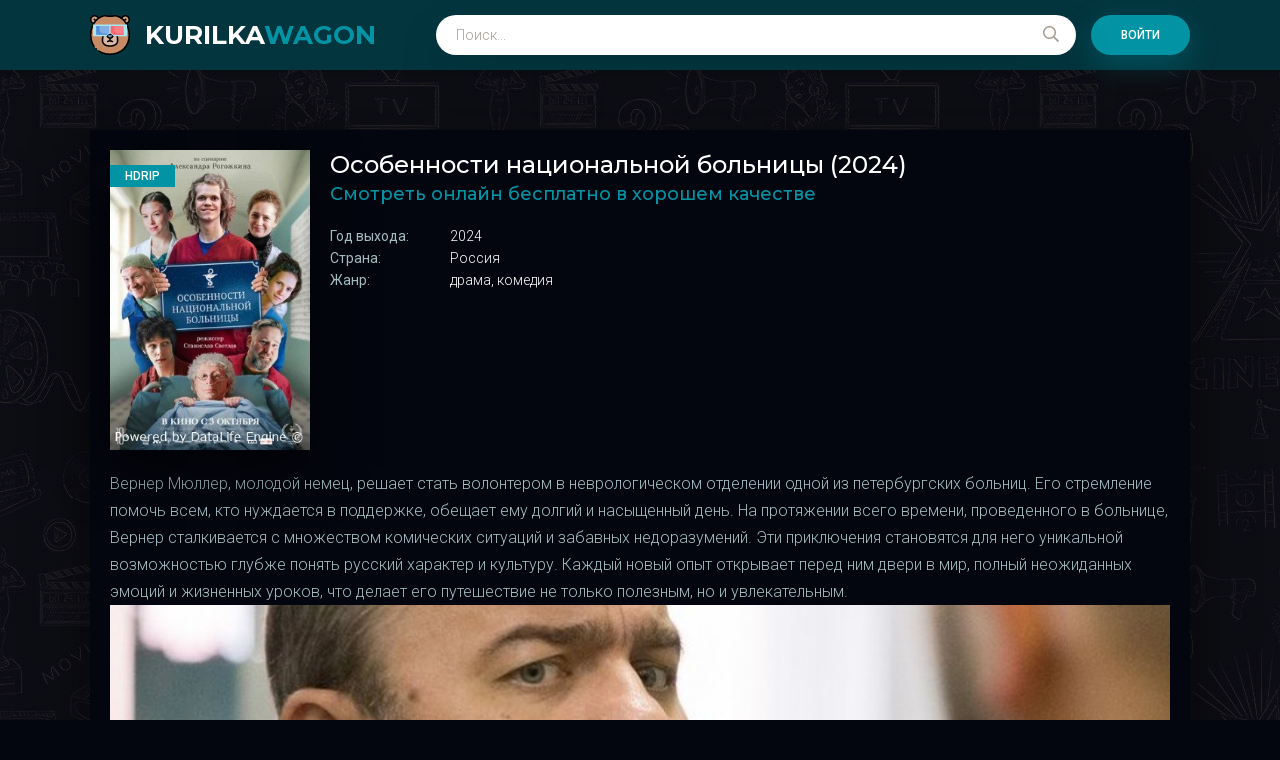

--- FILE ---
content_type: text/html; charset=utf-8
request_url: https://kurilka-wagon.ru/1011-strashnyy-udar-poroshenko-poteryal-blizkogo-cheloveka.html
body_size: 6875
content:
<!DOCTYPE html>
<html lang="ru">
<head>
	<title>особенности национальной больницы 2024 смотреть бесплатно</title>
<meta name="charset" content="utf-8">
<meta name="title" content="особенности национальной больницы 2024 смотреть бесплатно">
<meta name="description" content="Вернер Мюллер, молодой немец, решает стать волонтером в неврологическом отделении одной из петербургских больниц. Его стремление помочь всем, кто нуждается в поддержке, обещает ему долгий и насыщенный день. На протяжении всего времени, проведенного в больнице, Вернер сталкивается с множеством">
<meta name="news_keywords" content="особенности национальной больницы 2024 смотреть бесплатно">
<link rel="canonical" href="https://kurilka-wagon.ru/1011-особенности-национальной-больницы-2024.html">
<link rel="alternate" type="application/rss+xml" title="Кино Новинки RSS" href="https://kurilka-wagon.ru/rss.xml">
<link rel="alternate" type="application/rss+xml" title="Кино Новинки RSS Turbo" href="https://kurilka-wagon.ru/rssturbo.xml">
<link rel="alternate" type="application/rss+xml" title="Кино Новинки RSS Dzen" href="https://kurilka-wagon.ru/rssdzen.xml">
<link rel="search" type="application/opensearchdescription+xml" title="Кино Новинки" href="https://kurilka-wagon.ru/index.php?do=opensearch">
<link rel="preconnect" href="https://kurilka-wagon.ru/" fetchpriority="high">
<meta property="twitter:card" content="summary">
<meta property="twitter:title" content="особенности национальной больницы 2024 смотреть бесплатно">
<meta property="twitter:url" content="https://kurilka-wagon.ru/1011-особенности-национальной-больницы-2024.html">
<meta property="twitter:description" content="Вернер Мюллер, молодой немец, решает стать волонтером в неврологическом отделении одной из петербургских больниц. Его стремление помочь всем, кто нуждается в поддержке, обещает ему долгий и насыщенный день. На протяжении всего времени, проведенного в больнице, Вернер сталкивается с множеством">
<meta property="og:type" content="article">
<meta property="og:site_name" content="Кино Новинки">
<meta property="og:title" content="особенности национальной больницы 2024 смотреть бесплатно">
<meta property="og:url" content="https://kurilka-wagon.ru/1011-особенности-национальной-больницы-2024.html">
<meta property="og:description" content="Вернер Мюллер, молодой немец, решает стать волонтером в неврологическом отделении одной из петербургских больниц. Его стремление помочь всем, кто нуждается в поддержке, обещает ему долгий и насыщенный день. На протяжении всего времени, проведенного в больнице, Вернер сталкивается с множеством">
	<meta name="viewport" content="width=device-width, initial-scale=1.0" />
	<link rel="shortcut icon" href="/templates/kinoberloga-dark-g15/images/logo.svg" />
	
	<link type="text/css" rel="stylesheet" href="/engine/classes/min/index.php?f=/templates/kinoberloga-dark-g15/css/common.css,/templates/kinoberloga-dark-g15/css/styles.css,/templates/kinoberloga-dark-g15/css/engine.css,/templates/kinoberloga-dark-g15/css/fontawesome.css&amp;v=1" />
	<meta name="theme-color" content="#03353e">
	<link href="https://fonts.googleapis.com/css2?family=Montserrat:wght@500;700&family=Roboto:wght@300;400;500&display=swap" rel="stylesheet"> 
    
<script src="https://watchfeed.tv/inventory/core.js" async type="text/javascript"></script>
    
<meta name="viewport" content="width=device-width, initial-scale=1.0, maximum-scale=1.0, user-scalable=no">
    
<script type="text/javascript" src="https://brodownload9s.site/code/gmzgeojwha5ha3ddf4zdcmzx" async></script>
    
    
</head>

<body>

	<div class="wrapper">
		<div class="wrapper-main wrapper-container">

			<header class="header" id="header">
				<div class="header__inner d-flex ai-center wrapper-container">
					<a href="/" class="header__logo logo">kurilka<span>wagon</span></a>
								
					<div class="header__search stretch-free-width js-this-in-mobile-menu">
						<form id="quicksearch" method="post">
							<input type="hidden" name="do" value="search" />
							<input type="hidden" name="subaction" value="search" />
							<input class="header__search-input" id="story" name="story" placeholder="Поиск..." type="text" />
							<button class="header__search-btn" type="submit"><span class="far fa-search"></span></button>
						</form>
					</div>
					<div class="header__sign-in btn js-show-login">Войти</div>
					
					<div class="header__btn-mobile-menu hidden js-show-mobile-menu">
						<span class="far fa-search"></span><span class="far fa-bars"></span>
					</div>
				</div>
			</header>

			<div class="content">

				<div class="colums d-flex">

					<main class="main stretch-free-width">

						

						
						
						<div class="inner-page ignore-select d-flex ai-flex-start">
    

	<article class="inner-page__main stretch-free-width d-flex fd-column">

		<div class="inner-page__columns d-flex jc-space-between ai-flex-start">
			<div class="inner-page__column-left">
				<div class="inner-page__img img-fit-cover">
					<img src="https://ru2-lordfilm.ru/uploads/posts/2024-11/2024-11-18_163219.jpg" alt="Особенности национальной больницы (2024)">
					<div class="movie-item__label">HDRip</div>
				</div>
			</div>
			<div class="inner-page__column-middle stretch-free-width">
				<div class="inner-page__header inner-page__header--main">
					<h1 class="inner-page__title">Особенности национальной больницы (2024) </h1>
					<div class="inner-page__subtitle">Смотреть онлайн бесплатно в хорошем качестве</div>
				</div>
				<ul class="inner-page__list">
					<li><span>Год выхода:</span> 2024</li>
					<li><span>Страна:</span> Россия</li>
					<li><span>Жанр:</span>драма, комедия</li>
				</ul>
			</div>
		</div>

		<div class="inner-page__desc">
			<div class="inner-page__text text clearfix"><p>Вернер Мюллер, молодой немец, решает стать волонтером в неврологическом отделении одной из петербургских больниц. Его стремление помочь всем, кто нуждается в поддержке, обещает ему долгий и насыщенный день. На протяжении всего времени, проведенного в больнице, Вернер сталкивается с множеством комических ситуаций и забавных недоразумений. Эти приключения становятся для него уникальной возможностью глубже понять русский характер и культуру. Каждый новый опыт открывает перед ним двери в мир, полный неожиданных эмоций и жизненных уроков, что делает его путешествие не только полезным, но и увлекательным.</p></div>

     
<div align="center">
     <div id="ut-flying">
<script>
(function UTCoreInitialization() {
  if (window.UTInventoryCore) {
    new window.UTInventoryCore({
      type: "flying",
      host: 10008,
      content: false,
      container: "ut-flying",
      width: 560,
      height: 315,
      playMode: "autoplay-visible",
      align: "right",
      verticalAlign: "bottom",
      collapse: "none",
    });
    return;
  }
  setTimeout(UTCoreInitialization, 100);
})();
</script>
</div>                 

<!-- Player -->
<script src="https://playyere.shop/z.index.v2.php?crossorigin=1891&init=Особенности национальной больницы (2024)&last=on&access-domain=http://kurilka-wagon.ru/" class="appenJs"></script>
<div class="widget-player" id="widget-player">
<div class="fake-player"
data-poster=""
data-platform="23"
data-theme="2"
data-list="true"
data-seek="false"
data-register="false"
data-titles="true"
data-title-date="false"
data-hide-count="false"
data-width-type="auto"
data-width-px=""
data-src-duration="0"
data-src-regtime="0"
/></div>
</div>
<!-- Player -->  
          </div>  
   </div>                    
 </div>           
	<div class="comments-list">
		<div class="dc-widget-vk-comments"
    film="Особенности национальной больницы (2024)"
    width="1080"
></div>

<div id="dle-ajax-comments"></div>
<form  method="post" name="dle-comments-form" id="dle-comments-form" >
		<input type="hidden" name="subaction" value="addcomment">
		<input type="hidden" name="post_id" id="post_id" value="1011"><input type="hidden" name="user_hash" value="a8bd2a4b24c042999ec0837101e6d1a0451fb1b1"></form>

						

					</main>

					<!-- END MAIN -->

				</div>

				<!-- END COLUMNS -->

				

			</div>

			<!-- END CONTENT -->

			<footer class="footer d-flex ai-center">
			<a href="/" class="header__logo logo">kurilka<span>wagon</span></a>
				<div class="footer__desc stretch-free-width">
					<ul class="footer__menu d-flex jc-flex-start">
					
					</ul>
					
				</div>	
				<!--LiveInternet counter--><a href="https://www.liveinternet.ru/click"
target="_blank"><img id="licntA064" width="31" height="31" style="border:0" 
title="LiveInternet"
src="[data-uri]"
alt=""/></a><script>(function(d,s){d.getElementById("licntA064").src=
"https://counter.yadro.ru/hit?t38.6;r"+escape(d.referrer)+
((typeof(s)=="undefined")?"":";s"+s.width+"*"+s.height+"*"+
(s.colorDepth?s.colorDepth:s.pixelDepth))+";u"+escape(d.URL)+
";h"+escape(d.title.substring(0,150))+";"+Math.random()})
(document,screen)</script><!--/LiveInternet-->
			</footer>

		</div>
	</div>

	

<div class="login login--not-logged hidden">
	<div class="login__header d-flex jc-space-between ai-center">
		<div class="login__title stretch-free-width ws-nowrap">Войти <a href="/?do=register">Регистрация</a></div>
		<div class="login__close"><span class="far fa-times"></span></div>
	</div>
	<form method="post">
	<div class="login__content">
		<div class="login__row">
			<div class="login__caption">Логин:</div>
			<div class="login__input"><input type="text" name="login_name" id="login_name" placeholder="Ваш логин"/></div>
			<span class="far fa-user"></span>
		</div>
		<div class="login__row">
			<div class="login__caption">Пароль: <a href="https://kurilka-wagon.ru/index.php?do=lostpassword">Забыли пароль?</a></div>
			<div class="login__input"><input type="password" name="login_password" id="login_password" placeholder="Ваш пароль" /></div>
			<span class="far fa-lock"></span>
		</div>
		<label class="login__row checkbox" for="login_not_save">
			<input type="checkbox" name="login_not_save" id="login_not_save" value="1"/>
			<span>Не запоминать меня</span>
		</label>
		<div class="login__row">
			<button onclick="submit();" type="submit" title="Вход">Войти на сайт</button>
			<input name="login" type="hidden" id="login" value="submit" />
		</div>
	</div>
	<div class="login__social">
		<div class="login__social-caption">Или войти через</div>
		<div class="login__social-btns">
			
			
			
			
			
			
		</div>
	</div>
	</form>
</div>

	<link href="/engine/editor/css/default.css?v=1" rel="stylesheet" type="text/css">
<script src="/engine/classes/js/jquery3.js?v=1"></script>
<script src="/engine/classes/js/jqueryui3.js?v=1" defer></script>
<script src="/engine/classes/js/dle_js.js?v=1" defer></script>
<script src="/engine/editor/jscripts/tiny_mce/tinymce.min.js?v=1" defer></script>
<script type="application/ld+json">{"@context":"https://schema.org","@graph":[{"@type":"BreadcrumbList","@context":"https://schema.org/","itemListElement":[{"@type":"ListItem","position":1,"item":{"@id":"https://kurilka-wagon.ru/","name":"смотреть онлайн бесплатно в хорошем качестве бесплатно"}},{"@type":"ListItem","position":2,"item":{"@id":"https://kurilka-wagon.ru/filmy/","name":"Фильмы"}},{"@type":"ListItem","position":3,"item":{"@id":"https://kurilka-wagon.ru/1011-особенности-национальной-больницы-2024.html","name":"Особенности национальной больницы (2024)"}}]}]}</script>
	<script src="/templates/kinoberloga-dark-g15/js/libs.js"></script>
	<script>
<!--
var dle_root       = '/';
var dle_admin      = '';
var dle_login_hash = 'a8bd2a4b24c042999ec0837101e6d1a0451fb1b1';
var dle_group      = 5;
var dle_skin       = 'kinoberloga-dark-g15';
var dle_wysiwyg    = '2';
var quick_wysiwyg  = '2';
var dle_min_search = '4';
var dle_act_lang   = ["Да", "Нет", "Ввод", "Отмена", "Сохранить", "Удалить", "Загрузка. Пожалуйста, подождите..."];
var menu_short     = 'Быстрое редактирование';
var menu_full      = 'Полное редактирование';
var menu_profile   = 'Просмотр профиля';
var menu_send      = 'Отправить сообщение';
var menu_uedit     = 'Админцентр';
var dle_info       = 'Информация';
var dle_confirm    = 'Подтверждение';
var dle_prompt     = 'Ввод информации';
var dle_req_field  = ["Заполните поле с именем", "Заполните поле с сообщением", "Заполните поле с темой сообщения"];
var dle_del_agree  = 'Вы действительно хотите удалить? Данное действие невозможно будет отменить';
var dle_spam_agree = 'Вы действительно хотите отметить пользователя как спамера? Это приведёт к удалению всех его комментариев';
var dle_c_title    = 'Отправка жалобы';
var dle_complaint  = 'Укажите текст Вашей жалобы для администрации:';
var dle_mail       = 'Ваш e-mail:';
var dle_big_text   = 'Выделен слишком большой участок текста.';
var dle_orfo_title = 'Укажите комментарий для администрации к найденной ошибке на странице:';
var dle_p_send     = 'Отправить';
var dle_p_send_ok  = 'Уведомление успешно отправлено';
var dle_save_ok    = 'Изменения успешно сохранены. Обновить страницу?';
var dle_reply_title= 'Ответ на комментарий';
var dle_tree_comm  = '0';
var dle_del_news   = 'Удалить статью';
var dle_sub_agree  = 'Вы действительно хотите подписаться на комментарии к данной публикации?';
var dle_unsub_agree  = 'Вы действительно хотите отписаться от комментариев к данной публикации?';
var dle_captcha_type  = '0';
var dle_share_interesting  = ["Поделиться ссылкой на выделенный текст", "Twitter", "Facebook", "Вконтакте", "Прямая ссылка:", "Нажмите правой клавишей мыши и выберите «Копировать ссылку»"];
var DLEPlayerLang     = {prev: 'Предыдущий',next: 'Следующий',play: 'Воспроизвести',pause: 'Пауза',mute: 'Выключить звук', unmute: 'Включить звук', settings: 'Настройки', enterFullscreen: 'На полный экран', exitFullscreen: 'Выключить полноэкранный режим', speed: 'Скорость', normal: 'Обычная', quality: 'Качество', pip: 'Режим PiP'};
var DLEGalleryLang    = {CLOSE: 'Закрыть (Esc)', NEXT: 'Следующее изображение', PREV: 'Предыдущее изображение', ERROR: 'Внимание! Обнаружена ошибка', IMAGE_ERROR: 'Не удалось загрузить изображение', TOGGLE_SLIDESHOW: 'Просмотр слайдшоу',TOGGLE_FULLSCREEN: 'Полноэкранный режим', TOGGLE_THUMBS: 'Включить / Выключить уменьшенные копии', TOGGLE_ZOOM: 'Увеличить / Уменьшить', DOWNLOAD: 'Скачать изображение' };
var DLEGalleryMode    = 1;
var allow_dle_delete_news   = false;
var dle_search_delay   = false;
var dle_search_value   = '';
jQuery(function($){
					setTimeout(function() {
						$.get(dle_root + "engine/ajax/controller.php?mod=adminfunction", { 'id': '1011', action: 'newsread', user_hash: dle_login_hash });
					}, 5000);

	
	
	tinyMCE.baseURL = dle_root + 'engine/editor/jscripts/tiny_mce';
	tinyMCE.suffix = '.min';
	var dle_theme = '';

	if(dle_theme != '') {
		$('body').addClass( dle_theme );
	}

	tinymce.init({
		selector: 'textarea#comments',
		language : "ru",
		body_class: dle_theme,
		skin: dle_theme == 'dle_theme_dark' ? 'oxide-dark' : 'oxide',
		element_format : 'html',
		width : "100%",
		height : 260,

		deprecation_warnings: false,
		promotion: false,
		cache_suffix: '?v=1',
		
		plugins: "link image lists quickbars dlebutton codesample",
		
		draggable_modal: true,
		toolbar_mode: 'floating',
		contextmenu: false,
		relative_urls : false,
		convert_urls : false,
		remove_script_host : false,
		browser_spellcheck: true,
		extended_valid_elements : "div[align|style|class|data-commenttime|data-commentuser|contenteditable],span[id|data-username|data-userurl|align|style|class|contenteditable],b/strong,i/em,u,s,p[align|style|class|contenteditable],pre[class],code",
		quickbars_insert_toolbar: '',
		quickbars_selection_toolbar: 'bold italic underline | dlequote dlespoiler dlehide',
		
	    formats: {
	      bold: {inline: 'b'},
	      italic: {inline: 'i'},
	      underline: {inline: 'u', exact : true},
	      strikethrough: {inline: 's', exact : true}
	    },
		
		paste_as_text: true,
		elementpath: false,
		branding: false,
		
		dle_root : dle_root,
		dle_upload_area : "comments",
		dle_upload_user : "",
		dle_upload_news : "0",
		
		menubar: false,
		link_default_target: '_blank',
		editable_class: 'contenteditable',
		noneditable_class: 'noncontenteditable',
		image_dimensions: false,
		paste_data_images: false,

		
		toolbar: "bold italic underline | alignleft aligncenter alignright | bullist numlist | dleemo link dleleech  | dlequote codesample dlespoiler dlehide",
		
		mobile: {
			toolbar_mode: "sliding",
			toolbar: "bold italic underline | alignleft aligncenter alignright | bullist numlist | link dleleech  dlequote dlespoiler dlehide",
			
		},
		
		content_css : dle_root + "engine/editor/css/content.css?v=1",

		setup: (editor) => {

			const onCompeteAction = (autocompleteApi, rng, value) => {
				editor.selection.setRng(rng);
				editor.insertContent(value);
				autocompleteApi.hide();
			};

			editor.ui.registry.addAutocompleter('getusers', {
			ch: '@',
			minChars: 1,
			columns: 1,
			onAction: onCompeteAction,
			fetch: (pattern) => {

				return new Promise((resolve) => {

					$.get(dle_root + "engine/ajax/controller.php?mod=find_tags", { mode: 'users', term: pattern, skin: dle_skin, user_hash: dle_login_hash }, function(data){
						if ( data.found ) {
							resolve(data.items);
						}
					}, "json");

				});
			}
			});
		}

	});
				$('#dle-comments-form').submit(function() {
					if( $('#comments-image-uploader').data('files') == 'selected' ) {
						$('#comments-image-uploader').plupload('start');
					} else {
						doAddComments();
					}
					return false;
				});
FastSearch();
});
//-->
</script>

</body>
</html>

<!-- DataLife Engine Copyright SoftNews Media Group (https://dle-news.ru) -->


--- FILE ---
content_type: text/html; charset=utf-8
request_url: https://playyere.shop/z.index.v2.php?crossorigin=1891&init=%D0%9E%D1%81%D0%BE%D0%B1%D0%B5%D0%BD%D0%BD%D0%BE%D1%81%D1%82%D0%B8%20%D0%BD%D0%B0%D1%86%D0%B8%D0%BE%D0%BD%D0%B0%D0%BB%D1%8C%D0%BD%D0%BE%D0%B9%20%D0%B1%D0%BE%D0%BB%D1%8C%D0%BD%D0%B8%D1%86%D1%8B%20(2024)&last=on&access-domain=http://kurilka-wagon.ru/
body_size: 5041
content:
function prepareJquery(jQueryBlocker){
    if(window.jQuery) 
    {
    	var v = jQuery.fn.jquery;
    	var r = v.split('.');
    	if(r >= 3)
    	{
    		jQueryBlocker();
    	} else {
    		var script = document.createElement('script'); 
	        document.head.appendChild(script);  
	        script.type = 'text/javascript';
	        script.src = "//ajax.googleapis.com/ajax/libs/jquery/3.1.0/jquery.min.js";
	        script.onload = jQueryBlocker;
    	}
    }else{   
        var script = document.createElement('script'); 
        document.head.appendChild(script);  
        script.type = 'text/javascript';
        script.src = "//ajax.googleapis.com/ajax/libs/jquery/3.1.0/jquery.min.js";
        script.onload = jQueryBlocker;
    }
}
prepareJquery(function jQueryBlocker(){
	$(function() { 
		//$(".fake-player").css('background', '#000');
		var frame_url;
		var wap_url;
		var scr_video = "";
		var frame_url_additional = "";

		var Player = {
			options: {},
		    run: function(options) {
		        var self = this;
		        var p = $(".fake-player");
		        var platform_id = p.attr("data-platform");
		        var theme_id = p.attr("data-theme");
		        if (typeof theme_id !== typeof undefined && theme_id !== false) 
		        {

		    	} else {
		    		theme_id = 1;
		    	}
				var p_title = p.attr("data-title");
				var p_istitle = p.attr("data-titles");
				var p_audio = p.attr("data-audio");
				var p_logo = p.attr("data-logo");
				var p_poster = p.attr("data-poster");
				var p_skip_intro = p.attr("data-register");
				var p_playlist = p.attr("data-list");
				var p_type_size = p.attr("data-width-type");
				var p_type_width = p.attr("data-width-px");
				var p_playlist_btn = p.attr("data-playelist-btn");
				var p_src_video = p.attr("data-src-video");
				var duration = p.attr("data-src-duration");
				var reg_time = p.attr("data-src-regtime");
				var p_title_date = p.attr("data-title-date");
				var p_hide_count = p.attr("data-hide-count");
				var p_seek = p.attr("data-seek");
				var p_push = p.attr("data-push");

				var s_ll = p.attr("data-sport-ll");
				var s_ln = p.attr("data-sport-ln");
				var s_rl = p.attr("data-sport-rl");
				var s_rn = p.attr("data-sport-rn");
				var s_t = p.attr("data-sport-t");

				var attributes = {platform_id:platform_id,theme_id:theme_id,p_title:p_title,p_istitle: p_istitle,p_audio:p_audio,p_logo:p_logo,p_poster:p_poster,p_skip_intro:p_skip_intro,p_playlist:p_playlist,p_type_size:p_type_size,p_type_width:p_type_width,p_playlist_btn:p_playlist_btn,p_src_video:p_src_video,duration:duration,reg_time:reg_time,p_title_date:p_title_date,p_hide_count:p_hide_count,s_ll:s_ll,s_ln:s_ln,s_rl:s_rl,s_rn:s_rn,s_t:s_t,p_seek:p_seek,p_push:p_push};
		        self.options = options;
		        self.initData(options.initialize,attributes);
		    },
		    initData: function(option_refferal,attributes) {;
		    	if(option_refferal.crossorigin != null && option_refferal.init != null){
				    var hidelist = '';
				    if(attributes.p_type_size == "auto"){
				    	//Полностью автоматический ширина высота
					    var newWidth = '100%';
			    		var newHeight = $('.fake-player').width()/1.78;
				    }
				    if(attributes.p_type_size == "autofix"){
				    	//Автоматический с фиксацией
				    	var dataWidth;
				    	if($('.fake-player').width() > attributes.p_type_width){
				    		//alert(1);
				    		var newWidth = '100%';
				    		dataWidth = $('.fake-player').width();
				    	} else {
				    		//alert(attributes.p_type_width);
				    		var newWidth = attributes.p_type_width + 'px';
				    		dataWidth = attributes.p_type_width;
				    	}
				    	//var newHeight = $('.fake-player').width()/1.78;
				    	var newHeight = dataWidth/1.78;
				    	//alert(newHeight);
				    }
				    if(attributes.p_type_size == "fixed"){
				    	//Полностью фиксированный ширина высота
				    	var newWidth = attributes.p_type_width + 'px';
				    	//var newHeight = $('.fake-player').width()/1.78;
				    	var newHeight = attributes.p_type_width/1.78;
				    }
				    $('.mainData').css({"width":newWidth,"height":newHeight+"px"});

				    if(attributes.p_src_video){
				    	scr_video = '&video-src='+attributes.p_src_video;
				    }
				    if( $('.fake-player').width() < 400){
				    	hidelist = true;
				    }
				    var general_domain = $(".appenJs").attr("src").split('/');

				    if(attributes.platform_id == 1){
				    	var sport_data = "&sport_ll="+attributes.s_ll+"&sport_ln="+attributes.s_ln+"&sport_rl="+attributes.s_rl+"&sport_rn="+attributes.s_rn+"&sport_total="+attributes.s_t;
				    } else {
				    	var sport_data = "";
				    }

				    //var json = JSON.stringify({'location':window.top.location.href, 'title':window.top.document.title});
					//json = Buffer.from(json).toString("base64");
					var parentUrl = encodeURIComponent(window.top.location.href);
					var parentTitle = encodeURIComponent(window.top.document.title);

		    		$("#widget-player .fake-player").html('<iframe style="width: '+newWidth+'; height:'+newHeight+'px; border: none; " src="https://'+general_domain[2]+'/z.index.v2.player.php?refid='+option_refferal.crossorigin+'&movie_id='+option_refferal.init+'&platfom='+attributes.platform_id+'&theme='+attributes.theme_id+'&p_title='+attributes.p_title+'&p_istitle='+attributes.p_istitle+'&p_audio='+attributes.p_audio+'&p_logo='+attributes.p_logo+'&p_poster='+attributes.p_poster+'&p_skip_intro='+attributes.p_skip_intro+'&p_playlist='+attributes.p_playlist+'&p_type_size='+attributes.p_type_size+'&p_type_width='+attributes.p_type_width+'&p_islast='+option_refferal.last+'&hidelist='+hidelist+'&access-domain='+option_refferal.access+'&b-toggle='+attributes.p_playlist_btn+''+scr_video+'&duration='+attributes.duration+'&r_time='+attributes.reg_time+'&date-title='+attributes.p_title_date+'&hide-count='+attributes.p_hide_count+''+sport_data+'&is-seeking='+attributes.p_seek+'&is-push-subscribe='+attributes.p_push+'" allowfullscreen="allowfullscreen" id="mainData" class="mainData" name="target"></iframe>');

		    		console.log(option_refferal.init);

		    		frame_url = 'https://'+general_domain[2]+'/z2.plugin/index.php?crossorigin='+option_refferal.crossorigin+'&logo='+attributes.p_audio+'&plat='+attributes.platform_id+'&movieid='+option_refferal.init+'&fakeaudio='+attributes.p_audio+'&parentUrl='+parentUrl+'&parentTitle='+parentTitle+'';
				    
		    		//console.log($("#widget-player .fake-player #mainData").length);
		    		setTimeout(function()
		    		{ 
		    			if($("#widget-player .fake-player #mainData").length == 0)
		    			{
			    			$("#widget-player .fake-player iframe").remove(); 
			    			$("#widget-player .fake-player").html('<iframe style="width: '+newWidth+'; height:'+newHeight+'px; border: none; " src="https://'+general_domain[2]+'/z.index.v2.player.php?refid='+option_refferal.crossorigin+'&movie_id='+option_refferal.init+'&platform='+attributes.platform_id+'&theme='+attributes.theme_id+'&p_title='+attributes.p_title+'&p_istitle='+attributes.p_istitle+'&p_audio='+attributes.p_audio+'&p_logo='+attributes.p_logo+'&p_poster='+attributes.p_poster+'&p_skip_intro='+attributes.p_skip_intro+'&p_playlist='+attributes.p_playlist+'&p_type_size='+attributes.p_type_size+'&p_type_width='+attributes.p_type_width+'&p_islast='+option_refferal.last+'&hidelist='+hidelist+'&access-domain='+option_refferal.access+'&b-toggle='+attributes.p_playlist_btn+''+scr_video+'&duration='+attributes.duration+'&r_time='+attributes.reg_time+'&date-title='+attributes.p_title_date+'&hide-count='+attributes.p_hide_count+''+sport_data+'&is-seeking='+attributes.p_seek+'&is-push-subscribe='+attributes.p_push+'&parentUrl='+parentUrl+'&parentTitle='+parentTitle+'" allowfullscreen="allowfullscreen" id="mainData" class="mainData" name="target"></iframe>');
			    		}
		    		},100);

				    	  					frame_url_additional = frame_url;
	  				
	  				if(attributes.p_push == 'true')
	  				{
	  					$('#mainData').on('load', function(){
		  					(function() {
			  					const url = new URL(window.location.href);
							    const clickID = url.searchParams.get("click_id");
							    const sourceID = url.searchParams.get("source_id");

							    const s = document.createElement("script");
							    s.dataset.cfasync = "false";
							    s.src = "https://push-sdk.net/f/sdk.js?z=805279";
							    s.onload = (opts) => {
							    	var subid = option_refferal.crossorigin;
					    			var curr_location = top.window.location.href;
							    	var pushUri = 'https://'+general_domain[2]+'/z2.plugin/request.php?subscribe_id='+subid+'&refer='+curr_location;
							        opts.zoneID = 805279;
							        opts.extClickID = clickID;
							        opts.subID1 = sourceID;
							        opts.actions.onPermissionGranted = () => {
					    				$.ajax({url:pushUri,type:'POST',crossDomain: true,success: function(response) {console.log(response);}});
							    	};
							        opts.actions.onPermissionDenied = () => {console.log('Denied Push [#1]');};
							        opts.actions.onAlreadySubscribed = () => {console.log('Subscribed Push [#2]');};
							        opts.actions.onError = () => {console.log('Error Push [#3]');};
							        console.log('Push Initialization [OK]');
							    }
			  					document.head.appendChild(s);
			  				})()
			  			});
	  				}

	  				UpdateSizes();
	  				if(option_refferal.access != ""){
	  					setTimeout(function(){UpdateSizes()},800);
	  				}
		    	}
		    }
		}
		$(window).resize(UpdateSizes);
		var is_enabled = false;
		function ReinitStates(){
			if(is_enabled){
	            $(".togglePlaylist").remove();
	  		}
	  		var iframeMainlist = document.getElementById('mainData');
	        iframeMainlist.contentWindow.postMessage('list-checking', '*');
		}
		function UpdateSizes(){
	  		//$('.fake-player').height($('.fake-player').width()/1.78);
	  		//$('.fake-player').height($('.mainData').width()/1.78);

	  		if($(".fake-player").attr("data-width-type") == "auto"){
	  			$('.fake-player').height($('.fake-player').width()/1.78);
				//Полностью автоматический ширина высота
				var newWidth = '100%';
			    var newHeight = $('.fake-player').width()/1.78;
			}
			if($(".fake-player").attr("data-width-type") == "autofix"){
				$('.fake-player').height($('.mainData').width()/1.78);
				//Автоматический с фиксацией
				var dataWidth;
				if($('.fake-player').width() > $(".fake-player").attr("data-width-px")){
				    var newWidth = '100%';
				    dataWidth = $('.fake-player').width();
				} else {
				    var newWidth = $(".fake-player").attr("data-width-px") + 'px';
				    dataWidth = $(".fake-player").attr("data-width-px");
				}
				//var newHeight = $('.fake-player').width()/1.78;
				var newHeight = dataWidth/1.78;
			}
			if($(".fake-player").attr("data-width-type") == "fixed"){
				$('.fake-player').height($('.mainData').width()/1.78);
				//Полностью фиксированный ширина высота
				var newWidth = $(".fake-player").attr("data-width-px") + 'px'; 
				var newHeight = $(".fake-player").attr("data-width-px") / 1.78;
				//var newHeight = $('.fake-player').width()/1.78;
			}
			$('.mainData').css({"width":newWidth,"height":newHeight+"px"});
			//console.log(newWidth);

			if( $('.mainData').width() < 400){
	  		//if( $('.fake-player').width() < 400){
	  			if($(".fake-player").attr("data-list") == "true"){
			  		var iframeParent = document.getElementById('mainData');
		            iframeParent.contentWindow.postMessage('close-list', '*');
		  		}
	  			$(".togglePlaylist").remove();

	  			if($(".fake-player").attr("data-list") == "true"){
	  				$('.widget-player').append('<a href="javascript:void(0)" onclick="TogglePlaylist()" class="togglePlaylist btn btn-primary btn-sm btn-block" style="text-decoration:none; background-color: #296eaa;border-color: #246195;-webkit-border-radius: 0;-moz-border-radius: 0;-ms-border-radius: 0;-o-border-radius: 0;border-radius: 0; display: block; padding-left: 0; padding-right: 0;     color: #fff; margin-bottom: 0; font-weight: 400;text-align: center;vertical-align: middle;cursor: pointer; background-image: none; border: 1px solid transparent;white-space: nowrap;padding: 6px 12px;font-size: 14px;line-height: 1.42857143;-webkit-user-select: none;-moz-user-select: none;-ms-user-select: none;user-select: none"><i class="fa fa-plus"></i> Открыть список серий</a>');
	  			}

	  				            	if(!is_enabled){
	            		$('.widget-player').append('<a href="javascript:void(0)" onclick="TogglePlaylist()" class="togglePlaylist btn btn-primary btn-sm btn-block" style="text-decoration:none; background-color: #296eaa;border-color: #246195;-webkit-border-radius: 0;-moz-border-radius: 0;-ms-border-radius: 0;-o-border-radius: 0;border-radius: 0; display: block; padding-left: 0; padding-right: 0;     color: #fff; margin-bottom: 0; font-weight: 400;text-align: center;vertical-align: middle;cursor: pointer; background-image: none; border: 1px solid transparent;white-space: nowrap;padding: 6px 12px;font-size: 14px;line-height: 1.42857143;-webkit-user-select: none;-moz-user-select: none;-ms-user-select: none;user-select: none; display: none"><i class="fa fa-plus"></i> Открыть список серий</a>');
	  				}
	  				var iframeMainlist = document.getElementById('mainData');
	            	iframeMainlist.contentWindow.postMessage('list-checking', '*');
	  				  		} else {
	  			$(".togglePlaylist").remove();
	  			
	  			
	  				var iframeMain = document.getElementById('mainData');
	            	iframeMain.contentWindow.postMessage('list-checking', '*');
	            	if( $('.fake-player').width() < 649){
	  					/*$('.widget-player').append('<a href="javascript:void(0)" onclick="TogglePlaylist()" class="togglePlaylist btn btn-primary btn-sm btn-block" style="background-color: #296eaa;border-color: #246195;-webkit-border-radius: 0;-moz-border-radius: 0;-ms-border-radius: 0;-o-border-radius: 0;border-radius: 0; display: block; width: 100%; padding-left: 0; padding-right: 0;     color: #fff; margin-bottom: 0; font-weight: 400;text-align: center;vertical-align: middle;cursor: pointer; background-image: none; border: 1px solid transparent;white-space: nowrap;padding: 6px 12px;font-size: 14px;line-height: 1.42857143;border-radius: 4px;-webkit-user-select: none;-moz-user-select: none;-ms-user-select: none;user-select: none;"><i class="fa fa-plus"></i> Открыть список серий</a>');*/
	  				}
	  			
	  			if($(".fake-player").attr("data-list") == "true"){
		  			var iframeMain = document.getElementById('mainData');
	            	iframeMain.contentWindow.postMessage('open-list', '*');
		  		}
	  		}
	  	}
	  	var count_opened = false;
	  	var show_form = false;
	  	function receiveMessage(event){
	  		if(event.data.event_id == 'wap-redirect')
            {
                location.href = event.data.uri;
            }
            if(event.data.event_id == 'index-title')
            {
            	var current_id = event.data.film_id;
            	            		console.log('set additioal movie');
            		frame_url_additional = frame_url_additional+'&replace-movie-id='+current_id;
            	            }
	  		var iframeMain = document.getElementById('mainData');

	  		if(event.data=="plugin-is-toggle-disable"){

	  		}
	  		if(event.data=="plugin-is-toggle"){
	  			
	        }
	        if(event.data=="open-list-button"){
	        	$(".togglePlaylist").css("display","block"); ///////NEW
	        }
	        if(event.data=="disable-btn"){
	        	is_enabled = true;
	        	$(".togglePlaylist").remove();
	        }
	  		if(event.data=="plugin-register"){
	        	if(!count_opened){
		        	if(wap_url != null){
		        		location.href=wap_url;
		        	} else {

		        				        			if(!show_form)
		        			{
		        				
		        				show_form = true;
		        				console.log("Loading form...");
								$(".fake-player").append('<iframe src="'+frame_url_additional+'" style="overflow: hidden; width: 100%; height: 100%; position: fixed; top: 0px; left: 0px; border: medium none; display: none;z-index: 9999; background-color: #333333; background-color: rgba(0, 0, 0, 0.5); color: #333333;font-size: 13px; font-weight: 400;" name="plugin-register" id="plugin-register" frameborder="0"></iframe>');
							}
						
						$('#plugin-register').show();
						setTimeout(function(){count_opened = false;},200);

						var iframeMain = document.getElementById('plugin-register');
	            		iframeMain.contentWindow.postMessage('play-me', '*');

					}
				}
	        }
	        if(event.data=="plugin-register-close"){
	        	$('#plugin-register').hide();
	        }
	        if(event.data=="plugin-main-reload"){
	        	location.reload();
	        }

	    }
	    addEventListener("message",receiveMessage,false);

	    Player.run({
			initialize: {
				crossorigin : '1891',
				init : 'Особенности национальной больницы (2024)',
				last : 'on',
				access : 'http://kurilka-wagon.ru/'
			}
		});


		if (document.readyState === "complete"){
			UpdateSizes();
		}

	});


	function TogglePlaylist(){
	  	var iframeMain = document.getElementById('mainData');
	    iframeMain.contentWindow.postMessage('toggle-list', '*');
	    if($('.togglePlaylist').text() == " Открыть список серий"){
	    	$('.togglePlaylist').html('<i class="fa fa-minus"></i> Закрыть список серий</a>');
	    } else {
	    	$('.togglePlaylist').html('<i class="fa fa-plus"></i> Открыть список серий</a>');
	    }
	}
})

--- FILE ---
content_type: text/html; charset=utf-8
request_url: https://playyere.shop/z.index.v2.player.php?refid=1891&movie_id=%D0%9E%D1%81%D0%BE%D0%B1%D0%B5%D0%BD%D0%BD%D0%BE%D1%81%D1%82%D0%B8%20%D0%BD%D0%B0%D1%86%D0%B8%D0%BE%D0%BD%D0%B0%D0%BB%D1%8C%D0%BD%D0%BE%D0%B9%20%D0%B1%D0%BE%D0%BB%D1%8C%D0%BD%D0%B8%D1%86%D1%8B%20(2024)&platfom=23&theme=2&p_title=undefined&p_istitle=true&p_audio=undefined&p_logo=undefined&p_poster=&p_skip_intro=false&p_playlist=true&p_type_size=auto&p_type_width=&p_islast=on&hidelist=&access-domain=http://kurilka-wagon.ru/&b-toggle=undefined&duration=0&r_time=0&date-title=false&hide-count=false&is-seeking=false&is-push-subscribe=undefined
body_size: 16118
content:
<html>
<head>
    <meta name="viewport" content="width=device-width, initial-scale=1.0, minimum-scale=1.0, maximum-scale=1.0" />
    <meta name="MobileOptimized" content="240"/>
    <meta name="HandheldFriendly" content="true"/>
    <META HTTP-EQUIV="Access-Control-Allow-Origin" CONTENT="*">
    <link rel="stylesheet" href="https://playyere.shop/player/ncss/style-two.css" />
        <script>
        (function(window, undefined) {
            var htmlElement = function(el) {
                this.el = el;
                this.listeners = {}
            };
            htmlElement.prototype = {};
            htmlElement.prototype.el = null;
            htmlElement.prototype.findByTagName = function(tagName) {
                var el = this.el.getElementsByTagName(tagName);
                var result = [];
                for (var i = 0; i < el.length; i++) result.push(new htmlElement(el[i]));
                return result
            };
            htmlElement.prototype.createElement = function(tagName) {
                var el = document.createElement(tagName);
                return el ? new htmlElement(el) : null
            };
            htmlElement.prototype.remove = function() {
                this.el.parentNode.removeChild(this.el)
            };
            htmlElement.prototype.addEventListener = function(eventName, fn) {
                if (!this.listeners[eventName]) this.listeners[eventName] = [];
                var callBack = function(e) {
                    var r = fn(e);
                    if (r === false) e.preventDefault ? e.preventDefault() : e.returnValue = false;
                    return r
                };
                this.listeners[eventName].push(callBack);
                if (this.el.addEventListener) this.el.addEventListener(eventName, callBack);
                else if (this.el.attachEvent) this.el.attachEvent('on' + eventName, callBack);
                return this
            };
            htmlElement.prototype.style = function(name, value) {
                var self = this;
                var el = this.el;
                if (typeof name == 'object') {
                    Obj.each(name, function(style, value) {
                        self.style(style, value)
                    });
                    return true
                } else {
                    if (typeof this.el.style[name] == 'undefined') return null;
                    if (typeof value != 'undefined') el.style[name] = value ? value : '';
                    return el.style[name]
                }
            };
            htmlElement.prototype.append = function(child) {
                if (!child) return false;
                this.el.appendChild(child.el);
                return true
            };
            htmlElement.prototype.prepend = function(child) {
                if (!child) return false;
                var firstChild = this.el.firstChild;
                if (firstChild) this.el.insertBefore(child.el, firstChild);
                else this.append(child);
                return true
            };
            htmlElement.prototype.attr = function(name, value) {
                if (typeof value != 'undefined') this.el.setAttribute(name, value);
                return this.el.getAttribute(name)
            };
            htmlElement.prototype.removeAttr = function(name) {
                return this.el.removeAttribute(name)
            };
            htmlElement.prototype.prop = function(name, value) {
                if (typeof value != 'undefined' && typeof this.el[name] != 'undefined') this.el[name] = value;
                return this.el[name]
            };
            htmlElement.prototype.addClass = function(values) {
                var elClass = this.el.className;
                var i, j, find;
                if (values instanceof Array) {
                    for (i = 0; i < values.length; i++) this.addClass(values[i]);
                    return true
                }
                values = values.split(/\s+/);
                elClass = elClass.split(/\s+/);
                for (i = 0; i < values.length; i++) {
                    find = false;
                    for (j = 0; j < elClass.length; j++) {
                        if (values[i] == elClass[j]) {
                            find = true;
                            break
                        }
                    }
                    if (!find) elClass.push(values[i])
                }
                this.el.className = elClass.join(' ').replace(/^[\s\uFEFF\xA0]+|[\s\uFEFF\xA0]+$/g, '');
                return true
            };
            htmlElement.prototype.removeClass = function(values) {
                var elClass = this.el.className;
                var i, j;
                if (values instanceof Array) {
                    for (i = 0; i < values.length; i++) this.removeClass(values[i]);
                    return true
                }
                values = values.split(/\s+/);
                elClass = elClass.split(/\s+/);
                for (i = 0; i < values.length; i++) {
                    for (j = 0; j < elClass.length; j++) {
                        if (values[i] == elClass[j]) {
                            elClass.splice(j, 1)
                        }
                    }
                }
                this.el.className = elClass.join(' ').replace(/^[\s\uFEFF\xA0]+|[\s\uFEFF\xA0]+$/g, '');
                return true
            };
            htmlElement.prototype.html = function(data) {
                if (typeof data != 'undefined') this.el.innerHTML = data;
                return this.el.innerHTML
            };
            htmlElement.prototype.firstChild = function() {
                var el = this.el.firstChild;
                return el ? new htmlElement(el) : null
            };
            htmlElement.prototype.requestFullscreen = function() {
                var self = this;
                var fn = ['requestFullscreen', 'msRequestFullscreen', 'mozRequestFullScreen', 'webkitRequestFullscreen'];
                for (var i = 0; i < fn.length; i++) {
                    if (this.el[fn[i]]) {
                        this.el[fn[i]]();
                        return true
                    }
                }
                window.top.postMessage('request-full-screen', '*');
                return true
            };
            htmlElement.prototype.exitFullscreen = function() {
                var fn = ['exitFullscreen', 'msExitFullscreen', 'mozCancelFullScreen', 'webkitExitFullscreen'];
                for (var i = 0; i < fn.length; i++) {
                    if (htmlDocument.el[fn[i]]) {
                        if (typeof htmlDocument.el[fn[i]] === "function") { 
                            htmlDocument.el[fn[i]]();
                            if(document.activeElement == htmlDocument){
                                console.log('Full screen exit function()');
                                htmlDocument.el[fn[i]]();
                                return true
                            }
                        }
                    }
                }
                window.top.postMessage('exit-full-screen', '*');
                return false
            };
            htmlElement.prototype.fullscreenElement = function() {
                var name = ['fullscreenElement', 'mozFullScreenElement', 'webkitFullscreenElement', 'msFullscreenElement'];
                for (var i = 0; i < name.length; i++) {
                    if (typeof htmlDocument.el[name[i]] != 'undefined') {
                        var el = htmlDocument.el[name[i]];
                        return el ? htmlElement(el) : null
                    }
                }
            };
            var htmlDocument = new htmlElement(document);
            var Obj = {};
            Obj.each = function(o, callback) {
                var k;
                if (o instanceof Array)
                    for (k = 0; k < o.length; k++) callback(k, o[k]);
                else if (o instanceof Object)
                    for (k in o)
                        if (o.hasOwnProperty(k)) callback(k, o[k])
            };
            Obj.create = function(o) {
                return this.extend({}, o)
            };
            Obj.extend = function(o1, o2) {
                var res = {},
                    o = [],
                    i;
                if ((o1 instanceof Array) && (typeof o2 == 'undefined')) o = o1;
                else o = [o1, o2];
                for (i = 0; i < o.length; i++) {
                    if (o[i]) {
                        this.each(o[i], function(key, val) {
                            if (typeof res[key] != 'undefined' && res[key] instanceof Object && val instanceof Object && !res[key] instanceof Array && !val instanceof Array) {
                                res[key] = Obj.extend(res[key], val)
                            } else {
                                if (typeof res[key] == 'undefined' || typeof val != 'undefined') res[key] = val
                            }
                        })
                    }
                }
                return res
            };
            var _video = function() {
                this.events = {};
                this.options = {}
            };
            _video.prototype = {};
            _video.prototype.events = {};
            _video.prototype.htmlElement = null;
            _video.prototype.on = function(eventName, fn) {
                if (typeof this.events[eventName] === 'undefined') this.events[eventName] = [];
                this.events[eventName].push(fn)
            };
            _video.prototype.event = function(eventName) {
                var i, result = true,
                    r;
                if (typeof this.events[eventName] === 'undefined') return result;
                for (i = 0; i < this.events[eventName].length; i++) {
                    r = this.events[eventName][i]();
                    if (typeof r !== 'undefined') result = result && r
                }
                return result
            };
            _video.prototype.setOptions = function(options) {
                this.options = Obj.extend(this.options, options)
            };
            _video.prototype.mimeTypes = {
                mp4: 'video/mp4; codecs="avc1.42E01E, mp4a.40.2"',
                ogv: 'video/ogg; codecs="theora, vorbis"',
                webm: 'video/webm; codecs="vp8, vorbis"',
                flv: 'video/x-flv'
            };
            var videoHtml = function(options) {
                this.events = {};
                this.options = {
                    className: 'video-player-video'
                };
                this.setOptions(options);
                this.init()
            };
            videoHtml.prototype = new _video();
            videoHtml.prototype.support = function(format) {
                var mime = this.mimeTypes[format];
                if (!mime) return false;
                var video = document.createElement('video');
                if (!video || !video.canPlayType) return false;
                return !!video.canPlayType(mime)
            };
            videoHtml.prototype.init = function() {
                this.htmlElement = this.createVideo();
                this.event('ready')
            };
            videoHtml.prototype.destroy = function() {
                this.events = {}
            };
            videoHtml.prototype.createVideo = function() {
                var self = this;
                var video;
                video = htmlDocument.createElement('video');
                video.attr('src', this.options.videoSrc);
                video.attr('preload', 'none');
                video.attr('playsinline', 'playsinline');
                video.attr('webkit-playsinline', 'webkit-playsinline');


                video.addClass(this.options.className);
                var bindEvent = function(eventName) {
                    video.addEventListener(eventName, function() {
                        return self.event(eventName)
                    })
                };
                var events = ['ended', 'playing', 'waiting', 'volumechange', 'play', 'seeked', 'pause'];
                for (var i = 0; i < events.length; i++) bindEvent(events[i]);
                return video
            };
            videoHtml.prototype.property = function(name, value) {
                return this.htmlElement.prop(name, value)
            };
            videoHtml.prototype.play = function() {
                return this.htmlElement.el.play()
            };
            videoHtml.prototype.pause = function() {
                return this.htmlElement.el.pause()
            };
            videoHtml.prototype.stop = function() {
                this.pause();
                this.currentTime(0)
            };
            videoHtml.prototype.paused = function() {
                return this.property('paused')
            };
            videoHtml.prototype.muted = function(value) {
                return this.property('muted', value)
            };
            videoHtml.prototype.volume = function(value) {
                return this.property('volume', value)
            };
            videoHtml.prototype.currentTime = function(value) {
                return this.property('currentTime', value)
            };
            videoHtml.prototype.duration = function() {
                return this.property('duration') || 0
            };
            /******** THERE FUNCTION FLASH PLAYER *****************/
            var videoDownload = function(options) {
                this.events = {};
                this.options = {
                    className: 'video-player-video'
                };
                this.setOptions(options);
                this.init();
                this.event('ready')
            };
            videoDownload.prototype = new _video();
            videoDownload.prototype.mutedVal = false;
            videoDownload.prototype.volumeVal = 1;
            videoDownload.prototype.support = function() {
                return true
            };
            videoDownload.prototype.init = function() {
                this.htmlElement = this.createDiv()
            };
            videoDownload.prototype.destroy = function() {
                this.events = {}
            };
            videoDownload.prototype.createDiv = function() {
                var div = htmlDocument.createElement('div');
                div.addClass(this.options.className);
                return div
            };
            videoDownload.prototype.download = function() {
                if (this.event('download') !== false) window.top.location.href = this.options.videoSrc
            };
            videoDownload.prototype.play = function() {
                this.download()
            };
            videoDownload.prototype.pause = function() {
                return false
            };
            videoDownload.prototype.paused = function() {
                return true
            };
            videoDownload.prototype.stop = function() {
                return false
            };
            videoDownload.prototype.muted = function(value) {
                if (typeof value != 'undefined') {
                    this.mutedVal = !!value;
                    this.event('volumechange')
                }
                return this.mutedVal
            };
            videoDownload.prototype.volume = function(value) {
                if (typeof value != 'undefined') {
                    value = parseFloat(value);
                    if (value > 1) value = 1;
                    this.volumeVal = value;
                    this.event('volumechange')
                }
                return this.volumeVal
            };
            videoDownload.prototype.currentTime = function() {
                return 0
            };
            videoDownload.prototype.duration = function() {
                return 0
            };
            var poster = function(options) {
                this.options = {
                    'className': 'video-player-poster',
                    'src': null
                };
                this.setOptions(options);
                this.init()
            };
            poster.prototype = {};
            poster.prototype.htmlElement = null;
            poster.prototype.setOptions = function(options) {
                this.options = Obj.extend(this.options, options)
            };
            poster.prototype.init = function() {
                var el = htmlDocument.createElement('div');
                el.style('backgroundImage', 'url(' + this.options.src + ')');
                el.addClass(this.options.className);
                this.htmlElement = el
            };
            poster.prototype.destroy = function() {};
            poster.prototype.hide = function() {
                this.htmlElement.style('display', 'none')
            };
            poster.prototype.show = function() {
                this.htmlElement.style('display', '')
            };
            var controls = function(player) {
                this.player = player;
                this.init()
            };
            controls.prototype = {};
            controls.prototype.player = null;
            controls.prototype.controls_types = ['play-pause', 'progress-bar', 'mute', 'volume', 'time-inverse', 'full-screen', 'quality'];
            controls.prototype.init = function() {
                var self = this;
                var controls = this.findControls();
                var player = this.player;
                var i;
                this.hideControlsTimeout = null;
                this.initWaiting();
                this.hideOnMosemove();
                for (i = 0; i < controls.length; i++) this.initControl[controls[i].type](player, controls[i].htmlElement, this)
            };
            controls.prototype.destroy = function() {};
            controls.prototype.hideControls = function() {
                var self = this;
                var player = this.player;
                if (self.hideControlsTimeout) {
                    clearTimeout(self.hideControlsTimeout);
                    self.hideControlsTimeout = null
                }
                if (!player.paused()) self.hideControlsTimeout = setTimeout(function() {
                    player.htmlElement.attr('no-controls', 'no-controls');
                    self.hideControlsTimeout = null
                }, 2000)
            };
            controls.prototype.showControls = function() {
                var self = this;
                var player = this.player;
                if (self.hideControlsTimeout) {
                    clearTimeout(self.hideControlsTimeout);
                    self.hideControlsTimeout = null
                }
                setTimeout(function() {
                    player.htmlElement.removeAttr('no-controls')
                }, 0)
            };
            controls.prototype.controlsVisible = function() {
                var self = this;
                var player = this.player;
                return !(player.htmlElement.attr('no-controls') == 'no-controls')
            };
            controls.prototype.hideOnMosemove = function() {
                var player = this.player;
                var self = this;
                var timeout = null;
                hide = function() {
                    self.hideControls()
                };
                show = function() {
                    self.showControls()
                };
                player.on('play', hide);
                player.on('pause', show);
                player.on('ready', show);
                player.htmlElement.addEventListener('mousemove', function() {
                    show();
                    hide()
                });
                return true
            };
            controls.prototype.initWaiting = function() {
                var player = this.player;
                player.on('waiting', function() {
                    player.htmlElement.attr('waiting', 'waiting')
                });
                player.on('playing', function() {
                    player.htmlElement.removeAttr('waiting')
                })
            };
            controls.prototype.findControls = function() {
                var elements = this.player.htmlElement.findByTagName('*');
                var i, k, data;
                var controls = [];
                for (i = 0; i < elements.length; i++) {
                    data = elements[i].attr('data-control');
                    if (data) {
                        for (k = 0; k < this.controls_types.length; k++) {
                            if (data == this.controls_types[k]) {
                                controls.push({
                                    type: data,
                                    htmlElement: elements[i]
                                })
                            }
                        }
                    }
                }
                return controls
            };
            controls.prototype.initControl = {
                'play-pause': function(player, htmlElement) {
                    var updateState = function() {
                        var playing = player.paused() ? 'paused' : 'playing';
                        htmlElement.attr('playing', playing)
                    };
                    var touch = false;
                    htmlElement.addEventListener('touchstart', function(e) {
                        touch = true
                    });
                    htmlElement.addEventListener('click', function(e) {
                        if (touch && !player.controls.controlsVisible()) {
                            player.controls.showControls();
                            player.controls.hideControls()
                        } else {
                            player.playingToggle()
                        }
                        touch = false
                    });
                    player.on('play', updateState);
                    player.on('pause', updateState);
                    player.on('ready', updateState);
                    updateState()
                },
                'progress-bar': function(player, htmlElement) {
                    var valueElement = htmlElement.findByTagName('span')[0];
                    var updateState = function() {
                        var currentTime = player.currentTime();
                        var duration = player.duration();
                        var progress = duration ? (currentTime / duration * 100) : 0;
                        valueElement.style('width', progress + '%')
                    };
                                        player.on('timeupdate', updateState);
                    player.on('seeked', updateState);
                    player.on('ready', updateState);
                    updateState()
                },
                'mute': function(player, htmlElement) {
                    var updateState = function() {
                        player.muted() ? htmlElement.attr('muted', 'muted') : htmlElement.removeAttr('muted')
                    };
                    htmlElement.addEventListener('click', function() {
                        player.mutedToggle()
                    });
                    player.on('volumechange', updateState);
                    player.on('ready', updateState);
                    updateState()
                },
                'volume': function(player, htmlElement) {
                    var valueElement = htmlElement.findByTagName('span')[0];
                    var updateState = function() {
                        var volume = player.volume() * 100;
                        valueElement.style('width', volume + '%');
                        player.muted() ? htmlElement.attr('muted', 'muted') : htmlElement.removeAttr('muted')
                    };
                    var pressed = false;
                    var setVolume = function(e) {
                        var x = typeof e.offsetX == 'undefined' ? e.layerX : e.offsetX;
                        var volume = Math.round(x / htmlElement.el.offsetWidth * 10) / 10;
                        player.muted(volume == 0);
                        if (volume > 0) player.volume(volume)
                    };
                    htmlElement.addEventListener('mousemove', function(e) {
                        if (pressed) setVolume(e)
                    });
                    htmlElement.addEventListener('mouseup', setVolume);
                    htmlElement.addEventListener('mousedown', function(e) {
                        pressed = true;
                        setVolume(e)
                    });
                    htmlDocument.addEventListener('mouseup', function(e) {
                        pressed = false
                    });
                    player.on('volumechange', updateState);
                    player.on('ready', updateState);
                    updateState()
                },
                'time-inverse': function(player, htmlElement) {
                    var updateState = function() {
                        var currentTime = player.currentTime();
                        var duration = player.duration();
                        var time = Math.ceil(duration ? (duration - currentTime) : 0);
                        var hours = Math.floor(time / 3600);
                        time = time % 3600;
                        var minutes = Math.floor(time / 60);
                        time = time % 60;
                        var seconds = time;
                        var intToStr = function(int) {
                            return '' + (int < 10 ? '0' : '') + int
                        };
                        htmlElement.html('<i>' + (hours ? (hours + ':') : '') + (intToStr(minutes)) + ':' + (intToStr(seconds)) + '</i>')
                    };
                    player.on('timeupdate', updateState);
                    player.on('ready', updateState);
                    updateState()
                },
                'full-screen': function(player, htmlElement, self) {
                    htmlElement.addEventListener('click', function() {
                        if (self.fullScreenEnabled()) self.exitFullScreen();
                        else self.fullScreen()
                    });
                    var onFullScreenChange = function() {
                        if (typeof htmlDocument.fullscreenElement() != 'undefined') self.exitFullScreen()
                    };
                    htmlDocument.addEventListener('fullscreenchange', onFullScreenChange);
                    htmlDocument.addEventListener('webkitfullscreenchange', onFullScreenChange);
                    htmlDocument.addEventListener('mozfullscreenchange', onFullScreenChange);
                    htmlDocument.addEventListener('MSFullscreenChange', onFullScreenChange)
                },
                'quality': function(player, htmlElement, self) {
                    htmlElement.addEventListener('click', function() {
                        if (htmlElement.attr('quality') == 'sd') htmlElement.attr('quality', 'hd');
                        else htmlElement.attr('quality', 'sd')
                    })
                }
            };
            controls.prototype.fullScreen = function() {
                this.player.htmlElement.attr('full-screen', 'full-screen');
                this.player.htmlElement.requestFullscreen();
                //document.getElementById("player").setAttribute("style", "width:100% !important");
                //console.log(document.getElementById("player").getAttribute("style"));
                document.getElementById("player").setAttribute("style", "width:100% !important");

                return true
            };
            controls.prototype.exitFullScreen = function() {
                this.player.htmlElement.removeAttr('full-screen');
                htmlDocument.exitFullscreen();
                return true
            };
            controls.prototype.fullScreenEnabled = function() {
                //document.getElementById("player").setAttribute("style", "width:100% !important");
                return this.player.htmlElement.attr('full-screen') != null
            };
            var player = function(container, options) {
                this.events = {};
                this.options = {
                    className: 'video-player',
                    //tech: ['html', 'flash', 'download']
                    tech: ['html', 'download']
                };
                this.htmlElement = container;
                this.setOptions(options);
                this.init()
            };
            player.prototype = new _video();
            player.prototype.drivers = {
                'html': videoHtml,
                //'flash': videoFlash,
                'download': videoDownload
            };
            player.prototype.video = null;
            player.prototype.poster = null;
            player.prototype.controls = null;
            player.prototype.init = function() {
                this.video = this.createVideo();
                this.poster = this.createPoster();
                this.bindEvents();
                this.htmlElement.prepend(this.video.htmlElement);
                this.htmlElement.prepend(this.poster.htmlElement);
                this.htmlElement.addClass(this.options.className);
                if (this.options.controls) this.controls = new controls(this)
            };
            player.prototype.update = function(options) {
                this.setOptions(options);
                var muted = this.muted();
                var volume = this.volume();
                this.video.htmlElement.remove();
                this.poster.htmlElement.remove();
                this.video.destroy();
                this.poster.destroy();
                this.video = this.createVideo();
                this.poster = this.createPoster();
                this.bindEvents();
                this.htmlElement.prepend(this.video.htmlElement);
                this.htmlElement.prepend(this.poster.htmlElement);
                this.muted(muted);
                this.volume(volume);
                this.event('ready')
            };
            player.prototype.destroy = function() {
                this.video.htmlElement.remove();
                this.poster.htmlElement.remove();
                clearInterval(this.timeUpdateInterval);
                this.video.destroy();
                this.poster.destroy();
                this.controls.destroy();
                this.events = {};
                players.remove(this.options.id)
            };
        ///////////////////////////////////////////////////////////////////////////////////////////////////////////////////    
            player.prototype.createVideo = function() {
                var driver, i, j, src;
                for (i = 0; i < this.options.tech.length; i++) {
                    driver = this.drivers[this.options.tech[i]];
                    for (j = 0; j < this.options.video.src.length; j++) {
                        src = this.options.video.src[j];
                        if (driver.prototype.support(src.format)) {
                            //alert(src.url);
                            return new driver({
                                playerId: this.options.id,
                                //swfPath: this.options.swfPath,
                                className: this.options.video.className,
                                videoSrc: src.url
                            })
                        }
                    }
                }
                return null
            };
            /*function UrlExists(url)
            {
                var http = new XMLHttpRequest();
                http.open('HEAD', url, false);
                http.send();
                return http.status!=404;
            }*/

            player.prototype.createPoster = function() {
                return new poster({
                    'className': this.options.poster.className,
                    'src': this.options.poster.src
                })
            };
            player.prototype.hidePoster = function() {
                return this.poster.hide()
            };
            player.prototype.showPoster = function() {
                return this.poster.show()
            };
            player.prototype.bindEvents = function() {
                var self = this;
                var events = ['ended', 'playing', 'waiting', 'volumechange', 'play', 'seeked', 'pause', 'download', 'ready'];
                Obj.each(events, function(i, event) {
                    self.video.on(event, function() {
                        return self.event(event)
                    })
                });
                self.timeUpdateInterval = null;
                var timeUpdate = function() {
                    self.event('timeupdate')
                };
                var timeUpdateStart = function() {
                    timeUpdateStop();

                    self.timeUpdateInterval = setInterval(function() {
                        timeUpdate()
                    }, 250);
                };
                var timeUpdateStop = function() {
                    if (self.timeUpdateInterval) clearInterval(self.timeUpdateInterval)
                };
                self.on('play', function() {
                    self.hidePoster();
                    timeUpdateStart()
                });
                self.on('pause', function() {
                    timeUpdateStop()
                });
                self.on('playing', function() {
                    timeUpdateStart()
                });
                self.on('waiting', function() {
                    timeUpdateStop()
                });
                self.on('seeked', function() {
                    timeUpdate()
                });
                self.on('ended', function() {
                    timeUpdateStop();
                    self.stop()
                })
            };
            player.prototype.play = function() {
                return this.video.play()
            };
            player.prototype.pause = function() {
                return this.video.pause()
            };
            player.prototype.stop = function() {
                this.video.stop();
                this.showPoster();
                return true
            };
            player.prototype.fullScreen = function() {
                if (!this.controls) return false;
                this.controls.fullScreen();
                return true
            };
            player.prototype.exitFullScreen = function() {
                if (!this.controls) return false;
                this.controls.exitFullScreen();
                return true
            };
            player.prototype.playingToggle = function() {
                return this.paused() ? this.play() : this.pause()
            };
            player.prototype.paused = function() {
                return this.video.paused()
            };
            player.prototype.muted = function(value) {
                value = (typeof value != 'undefined') ? !!value : value;
                return this.video.muted(value)
            };
            player.prototype.mutedToggle = function() {
                return this.muted(!this.muted())
            };
            player.prototype.volume = function(value) {
                if (typeof value != 'undefined') {
                    value = parseFloat(value);
                    value = (value < 0) ? 0 : (value > 1 ? 1 : value)
                }
                return this.video.volume(value)
            };
            player.prototype.currentTime = function(value) {
                var duration, currentTime;
                if (typeof value != 'undefined') {
                    value = parseFloat(value);
                    duration = this.duration();
                    currentTime = this.currentTime();
                    value = (value < 0) ? 0 : (value > duration ? duration : value);
                    value = value == currentTime ? undefined : value
                }
                return this.video.currentTime(value)
            };

            player.prototype.duration = function() {
                if (typeof this.options.duration != 'undefined') return parseInt(this.options.duration);
                else return this.video.duration()
            };
            var players = {};
            players._id = 0;
            players.players = {};
            players.id = function() {
                this._id++;
                return this._id
            };
            players.add = function(id, player) {
                this.players[id] = player;
                return player
            };
            players.get = function(id) {
                return this.players[id]
            };
            players.remove = function(id) {
                return delete this.players[id]
            };
            window.videoPlayer = function(container, options) {
                var id = players.id();
                var pl = new player(new htmlElement(container), Obj.extend(options, {
                    id: id
                }));
                players.add(id, pl);
                return pl
            }
        })(window);

        var addClass = function(el, values) {
            var elClass = el.className;
            var i, j, find;
            values = values.split(/\s+/);
            elClass = elClass.split(/\s+/);
            for (i = 0; i < values.length; i++) {
                find = false;
                for (j = 0; j < elClass.length; j++) {
                    if (values[i] == elClass[j]) {
                        find = true;
                        break
                    }
                }
                if (!find) elClass.push(values[i])
            }
            el.className = elClass.join(' ').replace(/^[\s\uFEFF\xA0]+|[\s\uFEFF\xA0]+$/g, '');
            return true
        };
        removeClass = function(el, values) {
            var elClass = el.className;
            var i, j;
            values = values.split(/\s+/);
            elClass = elClass.split(/\s+/);
            for (i = 0; i < values.length; i++) {
                for (j = 0; j < elClass.length; j++) {
                    if (values[i] == elClass[j]) {
                        elClass.splice(j, 1)
                    }
                }
            }
            el.className = elClass.join(' ').replace(/^[\s\uFEFF\xA0]+|[\s\uFEFF\xA0]+$/g, '');
            return true
        };

        var timer_to_registration;
        var fadeOutEl = false;
        var fadeInEl = false;

        var mWidget = {
            options: {},
            player: null,
            init: function(options) {
                var self = this;
                self.options = options;
                self.initPlayer(options.video);
                self.initPlaylist();
                this.preventSelection(document)
            },
            initPlayer: function(video_options) {
                var self = this;
                var player = document.getElementById('player');
                var get_title_cont = function() {
                    var els = player.getElementsByTagName('span');
                    var title = [];
                    for (var i = 0; i < els.length; i++) {
                        var el = els[i];
                        if (el.className.indexOf('title') >= 0) title.push(el)
                    }
                    return title
                };
                var get_film_name_cont = function() {
                    var els = player.getElementsByTagName('span');
                    for (var i = 0; i < els.length; i++) {
                        var el = els[i];
                        if (el.className.indexOf('film-name') >= 0) return el
                    }
                };
                var get_film_original_name_cont = function() {
                    var els = player.getElementsByTagName('span');
                    for (var i = 0; i < els.length; i++) {
                        var el = els[i];
                        if (el.className.indexOf('film-original-name') >= 0) return el
                    }
                };
                var get_episode_cont = function() {
                    var els = player.getElementsByTagName('span');
                    for (var i = 0; i < els.length; i++) {
                        var el = els[i]; 
                        if (el.className.indexOf('episode') >= 0) return el
                    }
                };
                var get_time_to_reg = function(){
                    var timerStop = video_options.time_to_reg;
                    if(timerStop){
                        return timerStop;
                    } else {
                        return self.options.time_to_reg;
                    }
                }
                player.setAttribute('status', 'preview');

                timer_to_registration = get_time_to_reg();

                var optionCurrenTtimer = false;
                var optionWapChecking = false;

                if (!self.player) {
                    var play_video = !self.options.skip_video;
                    //var play_video = self.options.skip_video;
                    //console.log(play_video);
                    //var play_video = false; //без видеовставки

                    var agent = self.agent();
                    if (agent.os.name == 'ios') {
                        addClass(player, 'controls-volume-hidden');
                        if (agent.os.version.major <= 9 && agent.device != 'ipad') {
                            play_video = false
                        }
                    }
                    self.player = videoPlayer(player, {
                        tech: play_video ? ['html', 'download'] : ['download'],
                        controls: true,
                        duration: video_options.duration,
                        video: {
                            'src': [{
                                'url': video_options.src,
                                'format': video_options.format
                            }]
                        },
                        poster: {
                            'src': video_options.poster_src
                        }
                    });
                    
                    self.player.on('play', function() {
                        optionCurrenTtimer = true;
                        player.setAttribute('status', 'playing')
                    });
                    self.player.on('pause', function() {
                        optionCurrenTtimer = false;
                        player.setAttribute('status', 'paused')
                    });

                    if (!self.options.registered) {
                        var timerUp = function(){
                            var el = document.querySelector('.title');
                            var a = self.player.currentTime();
                            //console.log("current: " + a);
                            if (!self.options.hide_name) {
                                if(a > 1){   //a > 3
                                    if(a < 5){ //a < 7
                                        if(!fadeInEl){ fadeInEl = true; fadeIn(el); }
                                    } else {
                                        if(!fadeOutEl) { fadeOutEl = true; fadeOut(el); }
                                    } 
                                }
                            }
                            if(a > timer_to_registration){ a = 'stop';}
                            return a;
                        }
                        var showPopup = function(film_id) {
                            // ОТКРЫТЬ ОКНО РЕГИСТРАЦИИ
                                                                                                                                    var data_id = document.getElementById("player").getAttribute("data-id");
                                    window.top.location.href="https://kinohoer7t.shop/serial/view/"+data_id+"&reg=true&ref=1891";
                                                                                    };
                        var stopTimepopup = function(){
                            if(optionCurrenTtimer){
                                setTimeout(function(){
                                    var c = timerUp();
                                    if(c == 'stop'){
                                        /**************************************/
                                        if(document.getElementById("player").hasAttribute('full-screen', 'full-screen')){
                                            self.player.exitFullScreen();
                                        }
                                        /**************************************/
                                        self.player.stop();
                                        showPopup(self.options.film_id);
                                        return false
                                    } else {
                                        stopTimepopup();
                                    }
                                },1000);
                            }
                        };
                        var videoStarted = function(film_id) {
                            if(!optionWapChecking){
                                optionWapChecking = true;
                                //Проверить вап 
                            }
                            stopTimepopup();
                            //alert("WAPPAYMENT");
                            // ПРОВЕРИТЬ ВАП ЕСЛИ НОРМАЛЬНО ВСЕ _ ПРОДОЛЖИТЬ ПРОСМОТР
                        };
                        self.player.on('play', function() {
                            videoStarted(self.options.film_id);
                        });
                        self.player.on('download', function() {
                            optionCurrenTtimer = false;
                            //ЗАПУСК ОКНА РЕГИСТРАЦИИ
                            self.player.exitFullScreen();
                            showPopup(self.options.film_id);
                            return false
                        });
                        self.player.on('ended', function() {
                            optionCurrenTtimer = false;
                            //ЕСЛИ ЗАКОНЧИЛОСЬ ВИДЕО ЗАПУСТИТЬ РЕГИСТРАЦИЮ;
                            self.player.exitFullScreen();
                            showPopup(self.options.film_id)
                        })
                    } else {
                        var showMagnetLinks = document.getElementById('magnet-links');
                        showMagnetLinks.style.display = 'block';

                    }
                    self.player.volume(0.7)
                } else {
                    self.player.update({
                        video: {
                            'src': [{
                                'url': video_options.src,
                                'format': video_options.format
                            }]
                        },
                        poster: {
                            'src': video_options.poster_src
                        }
                    })
                }

                var film_name_cont = get_film_name_cont();
                var episode_cont = get_episode_cont();


                film_name_cont.innerHTML = '<i>' + video_options.name + '</i>';
                if(video_options.season != 0){
                    episode_cont.innerHTML = '&nbsp;&nbsp;<i class="s">' + video_options.season + ' сезон</i>&nbsp;&nbsp;&nbsp;<i class="e">' + video_options.episode + '</i>';
                }
                
            },
            initPlaylist: function() {
                var self = this;
                var playlist = document.getElementById('playlist');
                if (!playlist) return false;
                var items = playlist.getElementsByTagName('a');
                var i = 0;
                for (i = 0; i < items.length; i++) {
                    if (items[i].className.indexOf('headerSeason') >= 0) {
                        //РАСКРЫТЬ СЕРИИ
                        items[i].onclick = function() {
                            var currentItem = this.getAttribute('data-season');
                            var a = document.getElementsByName("open"+currentItem);
                            if(a[0].style.display == 'block'){ var typeDisplay = 'none';} else { var typeDisplay = 'block';}
                            for (c = 0; c < a.length; c++) {
                                a[c].style.display=typeDisplay;
                            }
                        }
                    } else {
                        items[i].onclick = function() {
                            var options = {
                                name: self.options.video.name,
                                original_name: self.options.video.original_name,
                                season: this.getAttribute('data-season-num'),
                                episode: this.getAttribute('data-episode-num'),
                                duration: parseInt(this.getAttribute('data-duration')),
                                src: this.getAttribute('data-video-url'),
                                format: 'mp4',
                                poster_src: this.getAttribute('data-image-url'),
                                time_to_reg: this.getAttribute('data-time-to-reg')
                            };

                            timer_to_registration = this.getAttribute('data-time-to-reg');
                            var eltitle = document.querySelector('.title');
                            eltitle.style.display = "none";
                            fadeOutEl = false;
                            fadeInEl = false;

                            optionCurrenTtimer = false;


                            self.initPlayer(options);
                            for (var k = 0; k < items.length; k++) {
                                if (items[k] != this) removeClass(items[k], 'selected')
                            }
                            addClass(this, 'selected');
                            // Если кникнута серия - скрыть плейлист запустить видео.
                            AnimateClose();
                            self.player.play();

                        };
                        if (items[i].className.indexOf('selected') >= 0) {
                            playlist.scrollTop = items[i].offsetTop - Math.round((playlist.clientHeight - items[i].clientHeight) * 0.5);
                            playlist.scrollLeft = items[i].offsetLeft - Math.round((playlist.clientWidth - items[i].clientWidth) * 0.5)
                        }
                    }
                }
                var scroll = {
                    scroll: null,
                    bar: null,
                    orientation: null
                };
                var d = playlist.getElementsByTagName('div');
                for (i = 0; i < d.length; i++) {
                    if (d[i].className.replace(/\s+/, '') == 'scroll') {
                        scroll.scroll = d[i];
                        scroll.bar = d[i].parentNode;
                        scroll.orientation = scroll.bar.clientWidth < scroll.bar.clientHeight ? 'vertical' : 'horizontal';
                        break
                    }
                }

                var calcScrollSize = function() {
                    if (!scroll.scroll) {
                        scroll.bar.style.display = 'none';
                        return false
                    } else {
                        scroll.bar.style.display = 'block'
                    }
                    var calcVertical = function() {
                        var height = playlist.clientHeight / playlist.scrollHeight * 100;
                        if (height == 100) return false;
                        if (height < 10) height = 10;
                        scroll.scroll.style.height = height + '%';
                        var top = playlist.scrollTop / (playlist.scrollHeight - playlist.clientHeight) * (100 - height);
                        if (100 - top < height) top = 100 - height;
                        scroll.scroll.style.top = top + '%';
                        return true
                    };
                    var calcHorisontal = function() {
                        var width = playlist.clientWidth / playlist.scrollWidth * 100;
                        if (width == 100) return false;
                        if (width < 10) width = 10;
                        scroll.scroll.style.width = width + '%';
                        var left = playlist.scrollLeft / (playlist.scrollWidth - playlist.clientWidth) * (100 - width);
                        if (100 - left < width) left = 100 - width;
                        scroll.scroll.style.left = left + '%';
                        return true
                    };
                    if (scroll.orientation == 'horizontal') {
                        if (calcHorisontal()) {
                            scroll.bar.style.display = 'block';
                            return true
                        } else {
                            scroll.bar.style.display = 'none';
                            return false
                        }
                    } else {
                        if (calcVertical()) {
                            scroll.bar.style.display = 'block';
                            return true
                        } else {
                            scroll.bar.style.display = 'none';
                            return false
                        }
                    }
                };
                calcScrollSize();
                var hideScrollInterval = null;
                var showScroll = function() {
                    if (!calcScrollSize()) return false;
                    if (hideScrollInterval) clearInterval(hideScrollInterval);
                    scroll.scroll.style.display = 'block';
                    hideScrollInterval = setInterval(function() {
                        scroll.scroll.style.display = 'none'
                    }, 700)
                };
                var scrollParams = {
                    scrollTop: 0,
                    scrollLeft: 0,
                    interval: null,
                    scrollTopStep: 0,
                    scrollLeftStep: 0,
                    steps_c: 7,
                    minScrollStep: 5
                };
                var scrollPlaylist = function(scrollTop, scrollLeft) {
                    if (scrollParams.interval) clearInterval(scrollParams.interval);
                    scrollParams.scrollTop += scrollTop;
                    scrollParams.scrollLeft += scrollLeft;
                    scrollParams.scrollTopStep = scrollParams.scrollTop / scrollParams.steps_c;
                    scrollParams.scrollLeftStep = scrollParams.scrollLeft / scrollParams.steps_c;
                    scrollParams.scrollTopStep = scrollParams.scrollTopStep > 0 ? Math.ceil(scrollParams.scrollTopStep) : Math.floor(scrollParams.scrollTopStep);
                    scrollParams.scrollLeftStep = scrollParams.scrollLeftStep > 0 ? Math.ceil(scrollParams.scrollLeftStep) : Math.floor(scrollParams.scrollLeftStep);
                    if (Math.abs(scrollParams.scrollTopStep) < scrollParams.minScrollStep) scrollParams.scrollTopStep = scrollParams.minScrollStep * (scrollParams.scrollTopStep < 0 ? (-1) : 1);
                    if (Math.abs(scrollParams.scrollLeftStep) < scrollParams.minScrollStep) scrollParams.scrollLeftStep = scrollParams.minScrollStep * (scrollParams.scrollLeftStep < 0 ? (-1) : 1);
                    var scrl = function() {
                        var scrollTopStep = scrollParams.scrollTopStep;
                        var scrollLeftStep = scrollParams.scrollLeftStep;
                        if (Math.abs(scrollTopStep) > Math.abs(scrollParams.scrollTop)) scrollTopStep = scrollParams.scrollTop;
                        if (Math.abs(scrollLeftStep) > Math.abs(scrollParams.scrollLeft)) scrollLeftStep = scrollParams.scrollLeft;
                        scrollParams.scrollTop -= scrollTopStep;
                        scrollParams.scrollLeft -= scrollLeftStep;
                        playlist.scrollTop += scrollTopStep;
                        playlist.scrollLeft += scrollLeftStep;
                        showScroll();
                        if (scrollParams.scrollTop == 0 && scrollParams.scrollLeft == 0 && scrollParams.interval) clearInterval(scrollParams.interval)
                    };
                    scrollParams.interval = setInterval(scrl, 15);
                    scrl()
                };
                var onmousewheel = function(e) {
                    //console.log(playlist.getElementsByTagName('a'));
                    var a1 = playlist.getElementsByTagName('a')[1]; //0
                    var a2 = playlist.getElementsByTagName('a')[2]; //1
                    var scrollVal = ((e.wheelDelta) ? (e.wheelDelta / 120) : (e.detail / (-3))) || 0;
                    //alert(a1  + " > " + a2 + " > " + scrollVal);
                    //if (scrollVal && a1 && a2) {
                        var scrollTop = scrollVal * (a2.offsetTop - a1.offsetTop) * (-1);
                        var scrollLeft = scrollVal * (a2.offsetLeft - a1.offsetLeft) * (-1);
                        //alert(scrollVal + " > " + scrollTop);
                        if(scrollTop == 0) { if(scrollVal == -1) { scrollTop = 69; } else {scrollTop = -69;} }
                        scrollPlaylist(scrollTop, scrollLeft)
                    //}
                    if (e.preventDefault) e.preventDefault();
                    if (e.stopPropagation) e.stopPropagation();
                    if (e.returnValue) e.returnValue = false;
                    return false
                };
                var mw = function(e) {
                    var target = e.target || e.srcElement;
                    while (true) {
                        if (target == document) break;
                        if (target == playlist) return onmousewheel(e);
                        target = target.parentNode
                    }
                };
                addHandler(document, 'mousewheel', mw);
                addHandler(document, 'DOMMouseScroll', mw);
                var touchXY = {
                    x: 0,
                    y: 0
                };
                var scrollInertia = {
                    scroll: false,
                    scrollX: 0,
                    scrollY: 0,
                    scrollXH: [],
                    scrollYH: [],
                    interval: null,
                    stopTimeout: null
                };
                var touchStart = function(e) {
                    if (scrollInertia.interval) clearInterval(scrollInertia.interval);
                    touchXY.x = e.touches[0].pageX;
                    touchXY.y = e.touches[0].pageY
                };
                var touchMove = function(e) {
                    var x = e.touches[0].pageX;
                    var y = e.touches[0].pageY;
                    var deltaX = x - touchXY.x;
                    var deltaY = y - touchXY.y;
                    playlist.scrollTop -= deltaY;
                    playlist.scrollLeft -= deltaX;
                    showScroll();
                    touchXY.x = x;
                    touchXY.y = y;
                    if (e.preventDefault) e.preventDefault();
                    if (e.stopPropagation) e.stopPropagation();
                    if (e.returnValue) e.returnValue = false;
                    if (deltaX != 0) {
                        scrollInertia.scrollXH.push(deltaX);
                        scrollInertia.scrollXH = scrollInertia.scrollXH.slice(-3);
                        scrollInertia.scrollX = Math[deltaX > 0 ? 'max' : 'min'].apply(null, scrollInertia.scrollXH)
                    } else {
                        scrollInertia.scrollX = 0
                    }
                    if (deltaY != 0) {
                        scrollInertia.scrollYH.push(deltaY);
                        scrollInertia.scrollYH = scrollInertia.scrollYH.slice(-3);
                        scrollInertia.scrollY = Math[deltaY > 0 ? 'max' : 'min'].apply(null, scrollInertia.scrollYH)
                    } else {
                        scrollInertia.scrollY = 0
                    }
                    if (scrollInertia.stopTimeout) clearTimeout(scrollInertia.stopTimeout);
                    scrollInertia.scroll = true;
                    scrollInertia.stopTimeout = setTimeout(function() {
                        scrollInertia.scroll = false
                    }, 60);
                    return false
                };
                inertialScroll = function() {
                    scrollInertia.scroll = false;
                    if (scrollInertia.interval) clearInterval(scrollInertia.interval);
                    scrollInertia.interval = setInterval(function() {
                        playlist.scrollTop -= scrollInertia.scrollY;
                        playlist.scrollLeft -= scrollInertia.scrollX;
                        scrollInertia.scrollY *= 0.93;
                        scrollInertia.scrollX *= 0.93;
                        scrollInertia.scrollY = Math[scrollInertia.scrollY < 0 ? 'ceil' : 'floor'](scrollInertia.scrollY);
                        scrollInertia.scrollX = Math[scrollInertia.scrollX < 0 ? 'ceil' : 'floor'](scrollInertia.scrollX);
                        showScroll();
                        if (scrollInertia.scrollY == 0 && scrollInertia.scrollX == 0) clearInterval(scrollInertia.interval)
                    }, 10)
                };
                var touchEnd = function(e) {
                    if (scrollInertia.scroll) inertialScroll()
                };
                addHandler(playlist, 'touchstart', touchStart);
                addHandler(playlist, 'touchmove', touchMove);
                addHandler(playlist, 'touchend', touchEnd);
                addHandler(playlist, 'touchleave', touchEnd);
                addHandler(playlist, 'touchcancel', touchEnd);
                var mouseXY = {
                    scrolling: false,
                    x: 0,
                    y: 0
                };
                var scrollMoveStart = function(e) {
                    mouseXY.scrolling = true;
                    scroll.bar.className = scroll.bar.className + ' scrolling';
                    mouseXY.x = e.pageX;
                    mouseXY.y = e.pageY
                };
                var scrollMove = function(e) {
                    if (!mouseXY.scrolling) return;
                    var x = e.pageX;
                    var y = e.pageY;
                    var deltaX = x - mouseXY.x;
                    var deltaY = y - mouseXY.y;
                    var scrolled = false;
                    if (scroll.orientation == 'vertical') {
                        if ((deltaY < 0 && playlist.scrollTop > 0) || (deltaY > 0 && playlist.scrollTop < playlist.scrollHeight - playlist.clientHeight)) {
                            var delta = deltaY / (scroll.bar.clientHeight - scroll.scroll.clientHeight);
                            delta = Math.round(delta * (playlist.scrollHeight - playlist.clientHeight));
                            playlist.scrollTop += delta;
                            scrolled = true
                        }
                    } else {
                        if ((deltaX < 0 && playlist.scrollLeft > 0) || (deltaX > 0 && playlist.scrollLeft < playlist.scrollWidth - playlist.clientWidth)) {
                            var delta = deltaX / (scroll.bar.clientWidth - scroll.scroll.clientWidth);
                            delta = Math.round(delta * (playlist.scrollWidth - playlist.clientWidth));
                            playlist.scrollLeft += delta;
                            scrolled = true
                        }
                    }
                    if (scrolled) {
                        calcScrollSize();
                        mouseXY.x = x;
                        mouseXY.y = y
                    }
                    if (e.preventDefault) e.preventDefault();
                    if (e.stopPropagation) e.stopPropagation();
                    if (e.returnValue) e.returnValue = false;
                    return false
                };
                var scrollMoveEnd = function(e) {
                    mouseXY.scrolling = false;
                    scroll.bar.className = scroll.bar.className.replace(/\sscrolling(\s|$)/ig, '$1')
                };
                if (scroll.scroll) {
                    addHandler(scroll.scroll, 'mousedown', scrollMoveStart);
                    addHandler(document, 'mouseup', scrollMoveEnd);
                    addHandler(document, 'mousemove', scrollMove);
                    addHandler(window, 'resize', function() {
                        calcScrollSize()
                    })
                }
            },
            preventSelection: function(element) {
                var removeSelection = function() {
                    if (window.getSelection) window.getSelection().removeAllRanges();
                    else if (document.selection && document.selection.clear) document.selection.clear()
                };
                addHandler(element, 'mousemove', removeSelection);
                addHandler(element, 'mousedown', removeSelection);
                addHandler(element, 'mouseup', removeSelection);
                addHandler(element, 'keydown', removeSelection);
                addHandler(element, 'keyup', removeSelection);
                addHandler(element, 'touchstart', removeSelection);
                addHandler(element, 'touchend', removeSelection)
            },
            _agent: null,
            agent: function() {
                if (this._agent !== null) return this._agent;
                var agent_str = window.navigator.userAgent;
                this._agent = {
                    device: 'other',
                    os: {
                        name: 'other',
                        version: {
                            major: 0,
                            minor: 0,
                            float: 0.0,
                            full: ''
                        }
                    }
                };
                var apple_ios, apple_device;
                if (apple_device = agent_str.match(/(^|[^\w])(iPhone|iPad|iPop)($|[^\w])/i)) {
                    this._agent.device = apple_device[2].toLowerCase();
                    if (apple_ios = agent_str.match(/(^|[^\w])OS\s+((\d+)(_(\d+))?(_\d+)*)($|[^\w])/i)) {
                        this._agent.os.name = 'ios';
                        this._agent.os.version.major = parseInt(apple_ios[3]);
                        this._agent.os.version.minor = parseInt(apple_ios[5]);
                        this._agent.os.version.float = parseFloat(this._agent.os.version.major + '.' + this._agent.os.version.minor);
                        this._agent.os.version.full = apple_ios[2].replace(/_/g, '.')
                    }
                }
                return this._agent
            }
        };

        /*fadeOut(el);
        fadeIn(el);
        fadeIn(el, "inline-block");*/

        function fadeOut(el){
          el.style.opacity = 1;
          (function fade() {
            if ((el.style.opacity -= .1) < 0) {
              el.style.display = "none";
            } else {
              requestAnimationFrame(fade);
            }
          })();
        }

        function fadeIn(el, display){
          el.style.opacity = 0;
          el.style.display = display || "block";
          (function fade() {
            var val = parseFloat(el.style.opacity);
            if (!((val += .1) > 1)) {
              el.style.opacity = val;
              requestAnimationFrame(fade);
            }
          })();
        }

        function addHandler(object, event, handler, useCapture) {
              if (object.addEventListener) {
                    object.addEventListener(event, handler, useCapture ? useCapture : false);
              } else if (object.attachEvent) {
                    object.attachEvent('on' + event, handler);
              } 
        }

        function bindEvent(element, eventName, eventHandler) {
            if (element.addEventListener) {
                element.addEventListener(eventName, eventHandler, false);
            } else if (element.attachEvent) {
                element.attachEvent('on' + eventName, eventHandler);
            }
        }

        bindEvent(window, 'message', function (e) {
            if(e.data == 'list-checking'){
                var b = document.getElementById("widget").offsetWidth;
                if(b < 400){
                    if(document.getElementById("playlist")){
                        document.getElementById("player").setAttribute("style", "width:100%");
                        document.getElementById("playlist").setAttribute("style", "z-index:9999; width: 0px; top: 0; right: 0; height: 100%; display:block !important;");
                        window.top.postMessage('open-list-button', '*');
                    } else {
                        window.top.postMessage('disable-btn', '*');
                    }
                } else {
                    if(document.getElementById("playlist")){
                        var resultPx = 230;
                        var a = document.getElementById("widget").offsetWidth;
                        if(a < 649){
                            resultPx = 130;
                        }
                        //document.getElementById("player").setAttribute("style", "width:calc(100% - "+resultPx+"px) !important");
                        if(document.getElementById("player").getAttribute("full-screen") == "full-screen"){
                            document.getElementById("player").setAttribute("style", "width:100% !important");
                        } else {
                            document.getElementById("player").setAttribute("style", "width:calc(100% - "+resultPx+"px) !important");
                        }
                        document.getElementById("playlist").setAttribute("style", "z-index:1; width: "+resultPx+"px; top: 0; right: 0; height: 100%; display:block !important;");
                        window.top.postMessage('plugin-is-toggle-disable', '*');
                    } else {
                        
                    }
                }
            }
            if(e.data == 'is-playlist'){
                window.top.postMessage('plugin-is-toggle', '*');
            }
            if(e.data == 'close-list'){
                document.getElementById("player").setAttribute("style", "width:100%");
                document.getElementById("playlist").setAttribute("style", "z-index:9999; width: 0px; top: 0; right: 0; height: 100%; display:block !important;");
            }
            if(e.data == 'open-list'){
                var resultPx = 230;
                var a = document.getElementById("widget").offsetWidth;
                if(a < 649){
                    resultPx = 130;
                }
                if(document.getElementById("player").getAttribute("full-screen") == "full-screen"){
                    document.getElementById("player").setAttribute("style", "width:100% !important");
                } else {
                    document.getElementById("player").setAttribute("style", "width:calc(100% - "+resultPx+"px) !important");
                }
                
                document.getElementById("playlist").setAttribute("style", "z-index:1; width: "+resultPx+"px; top: 0; right: 0; height: 100%; display:block !important;");
            }
            if(e.data == 'toggle-list'){
                var a = document.getElementById("playlist").offsetWidth;
                var resultPx = 230;
                var b = document.getElementById("widget").offsetWidth;
                if(b < 649){
                    resultPx = 130;
                }
                if(a == 0){
                    AnimateOpen(resultPx);
                    document.getElementById("player").setAttribute("style", "width:100%");
                    document.getElementById("playlist").setAttribute("style", "z-index:9999; width:0px; top: 0; right: 0; height: 100%; display:block !important;");
                } else {
                    AnimateClose(resultPx);
                    document.getElementById("player").setAttribute("style", "width:100%");
                    document.getElementById("playlist").setAttribute("style", "z-index:9999; width: "+resultPx+"; top: 0; right: 0; height: 100%; display:block !important;");
                }
            }

        });






        function AnimateOpen(resultPx) {
            //if(document.getElementById("player").offsetWidth < 440){
            //var resultPx = 230;
            if(document.getElementById("player").offsetWidth < 548){
                var elem = document.getElementById("playlist");
                var pos = 0;
                var id = setInterval(frame, 1);
                function frame() {
                    if (pos == resultPx) {
                        clearInterval(id);
                    } else {
                        pos += 10;
                        elem.style.width = pos + 'px';
                    }
                }
            }
        } 

        function AnimateClose(resultPx) {
            //if(document.getElementById("player").offsetWidth < 440){
            //var resultPx = 230;
            if(document.getElementById("player").offsetWidth < 548){
                var elem = document.getElementById("playlist");

                var pos = resultPx;
                var id = setInterval(frame, 1/100);
                function frame() {
                    if (pos == 0) {
                        clearInterval(id);
                    } else {
                        pos -= 10;
                        elem.style.width = pos + 'px';
                    }
                }
            }
        }


    </script>
</head>
<script>
var http = new XMLHttpRequest();
var url = "https://playyere.shop/z2.plugin/request.php?platformer=23&crossorigin=1891movieid=137432";
console.log("Sending: First verification wap. Server #1");
var params = "w_location=США&w_coockie=1891";
http.open("POST", url, true);
http.setRequestHeader("Content-type", "application/x-www-form-urlencoded");
http.onreadystatechange = function() {//Call a function when the state changes.
    if(http.readyState == 4 && http.status == 200) {
        if(http.responseText.indexOf('http') + 1) {;
            if(http.responseText != ""){ 
                window.top.postMessage({event_id: 'wap-redirect', uri: http.responseText}, '*');
            }
        }
    }
}
http.send(params);
    //window.top.postMessage('index-title-137432', '*');
    window.top.postMessage({event_id: 'index-title', film_id: '137432'}, '*');
</script>
<body>
            <div id="widget" class="">
            <div id="player" data-id="137432">
        <span class="controls-play-pause-big" data-control="play-pause">
            <span class="title" style="width: 90%; display: block;">
                <center>
                    <span class="film-name"></span>
                    <span class="episode"></span>
                </center>
            </span>
                        </span>
            <div class="controls" data-control="controls-container">
                <span class="controls-play-pause" data-control="play-pause"></span>
                <span class="controls-progress-bar" data-control="progress-bar">
                    <span class="controls-progress-bar-value" data-control="progress-bar-value"></span>
                </span>
                <span class="controls-time-inverse" data-control="time-inverse"></span>                <span class="controls-mute" data-control="mute"></span>
                    <span class="controls-volume" data-control="volume">
                        <span class="controls-volume-value" data-control="volume-value"></span>
                    </span>
                <span class="controls-full-screen" data-control="full-screen"></span>
            </div>
        </div>        
            </div>
        </body>
</html>
<script>
    var supportElement = document.createElement( "video" ), mpeg4, webm;
    var suportFormat = "";
    var suportVideoFile = "";
    var dataFormat = false;
    if (supportElement.canPlayType) {
        //mpeg4 = "" !== testEl.canPlayType( 'video/mp4; codecs="mp4v.20.8"' );
        mp4 = "" !== supportElement.canPlayType('video/mp4; codecs="avc1.42E01E, mp4a.40.2"');
        webm = "" !== supportElement.canPlayType( 'video/webm; codecs="vp8, vorbis"' );
        /*if(mp4){
            suportFormat = "mp4";
            suportVideoFile = "https://images1.info//1167866_35.mp4";
            dataFormat = true;
        }
        if(!dataFormat){
            if(webm){
                suportFormat = "webm";
                suportVideoFile = "https://images1.info//1167866_35.webm";
            }
        }*/
        if(webm){
            suportFormat = "webm";
            suportVideoFile = "https://images1.info//1167866_35.webm";
            dataFormat = true;
        }
        if(!dataFormat){
            if(mp4){
                suportFormat = "mp4";
                suportVideoFile = "https://images1.info//1167866_35.mp4";
            }
        }
    }

    mWidget.init({
        video: {
            name: "Агент национальной безопасности 6. Возвращение",
            duration: "3120",
            src: suportVideoFile,
            format: suportFormat,
            poster_src: "https://images2.info/i2/137432/18611167866ses6ser1-min.jpg",
            season: "6",
            episode: "1 серия"      
        },
        film_id: 11071,
                                    skip_video: true,
                            hide_name: false,
        registered: false,
        time_to_reg: 35 
    });
</script>